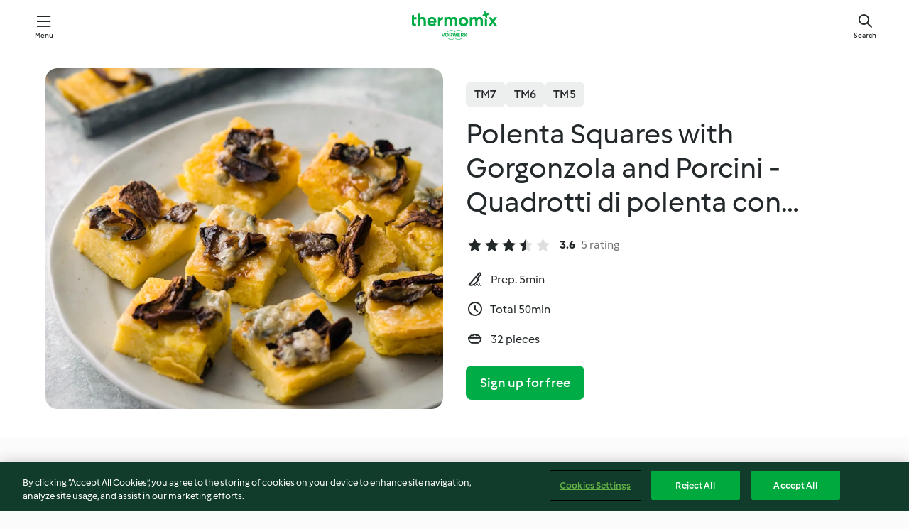

--- FILE ---
content_type: text/html;charset=utf-8
request_url: https://cookidoo.thermomix.com/recipes/recipe/en-US/r239594
body_size: 10473
content:
<!DOCTYPE html>
<html
  lang="en-US"
  class="cicd2-theme">
<head>
    <meta property="og:url" content="https://cookidoo.thermomix.com/recipes/recipe/en-US/r239594"/>
    <meta property="og:title" content="Polenta Squares with Gorgonzola and Porcini - Quadrotti di polenta con Gorgonzola e porcini"/>
    <meta property="og:description" content="A world of Thermomix® recipes - Cookidoo® brings you delicious food from all over the world.
With thousands of recipes and ideas, you'll find mouth-watering inspiration every time you log in."/>
    <meta property="og:image" content="https://assets.tmecosys.com/image/upload/t_web_rdp_recipe_584x480/img/recipe/ras/Assets/4F455B2A-39A1-4C07-B277-908A256D6346/Derivates/5893487b-b5e0-4b1f-842e-b24eefcc33ae.jpg"/>
    <meta name="robots" content="noarchive"/>
    <meta charset="utf-8">
    <meta name="viewport" content="width=device-width, initial-scale=1, shrink-to-fit=no">
    <link rel="stylesheet" href="https://patternlib-all.prod.external.eu-tm-prod.vorwerk-digital.com/pl-core-29.5.0-c777d148a40073f22d20001fcdd6914f.css">
      <link rel="stylesheet" href="https://patternlib-all.prod.external.eu-tm-prod.vorwerk-digital.com/cicd2-theme-29.5.0-43cee002ce95b4bcfc18513ecba0695e.css">
    <link rel="stylesheet" href="https://recipepublic-all.prod.external.eu-tm-prod.vorwerk-digital.com/bundle-7e9da6437349bf80779b292c7cffc47b.css">
    <link rel="icon" href="https://patternlib-all.prod.external.eu-tm-prod.vorwerk-digital.com/favicon-02a92602e0cf506ebd0186892a17fd82.ico">
    <link rel="preconnect" href="https://assets.tmecosys.com" crossorigin="anonymous">
    <script>"use strict";(()=>{function c(n){let t=document.cookie.match(new RegExp("(^| )"+n+"=([^;]+)"));if(t)return t[2]}var e={get:c};e.get("v-authenticated")?document.documentElement.classList.add("is-authenticated"):document.documentElement.classList.add("is-unauthenticated");})();
</script>
    <title>Polenta Squares with Gorgonzola and Porcini - Quadrotti di polenta con Gorgonzola e porcini - Cookidoo® – the official Thermomix® recipe platform</title>
    <link rel="stylesheet" href="https://patternlib-all.prod.external.eu-tm-prod.vorwerk-digital.com/pl-recipe-2.18.3-4949e3c3f2b6c536234d63e48d89c215.css">
    <script type="application/ld+json">{"@context":"http://schema.org/","@type":"Recipe","name":"Polenta Squares with Gorgonzola and Porcini - Quadrotti di polenta con Gorgonzola e porcini","image":"https://assets.tmecosys.com/image/upload/t_web_rdp_recipe_584x480_1_5x/img/recipe/ras/Assets/4F455B2A-39A1-4C07-B277-908A256D6346/Derivates/5893487b-b5e0-4b1f-842e-b24eefcc33ae.jpg","totalTime":"PT50M","cookTime":"PT50M","prepTime":"PT5M","recipeYield":"32 pieces","recipeCategory":["Snacks and finger food"],"recipeIngredient":["40 g dried porcini mushrooms"," boiling water","50 g Parmesan cheese","1 garlic clove","1100 g water","1 vegetable stock cube (for 0.5 l)","1 Tbsp fine sea salt","500 g quick polenta","15 g unsalted butter","200 g Gorgonzola"],"nutrition":{"@type":"NutritionInformation","calories":"46 kcal","carbohydrateContent":"2.7 g","fatContent":"2.6 g","proteinContent":"2.3 g"},"inLanguage":"en-US","author":{"@type":"Organization","name":"Vorwerk Home & Co. KmG","address":"Wolleraustrasse 11a\n8807 Freienbach\nSwitzerland","url":"https://cookidoo.thermomix.com"},"aggregateRating":{"@id":"AggregatedRating"}}</script>
</head>

<body>
  <core-user-info
    condition="html.is-authenticated"
    base="/profile/api/user"
    community-profile="/community/profile/en-US"
    devices="/customer-devices/api/my-devices/versions"
    >
  </core-user-info>
  
  <div class="page-content">
      
  <header tabindex="-1" class="page-header">
    <div class="page-header__content">
      <a href="#main-content" class="link--skip">Skip to main content</a>
          <a class="logo page-header__home authenticated-only" href="/foundation/en-US/for-you"
            aria-label="Link to the home page">
            <img class="logo" src="https://patternlib-all.prod.external.eu-tm-prod.vorwerk-digital.com/logo_thermomix-02469c2fb4fca55fc3c397286d9e7fe0.svg"
              alt="Thermomix®">
          </a>
          <a class="logo page-header__home unauthenticated-only" href="/foundation/en-US/explore"
            aria-label="Link to the home page">
            <img class="logo" src="https://patternlib-all.prod.external.eu-tm-prod.vorwerk-digital.com/logo_thermomix-02469c2fb4fca55fc3c397286d9e7fe0.svg"
              alt="Thermomix®">
          </a>
      <core-nav class="page-header__nav">
        <nav class="core-nav__nav" role="navigation">
          <button class="core-nav__trigger">Menu</button>
          <div class="core-nav__container">
            <ul class="core-nav__main-links authenticated-only">
                <li class="core-nav__item">
                  <a href="/foundation/en-US/for-you"
                    class="core-nav__link">For You</a>
                </li>
              <li class="core-nav__item">
                <a href="/foundation/en-US/explore"
                  class="core-nav__link">Explore</a>
              </li>
              <li class="core-nav__item">
                <a href="/organize/en-US/my-recipes"
                  class="core-nav__link">My Recipes</a>
              </li>
              <li class="core-nav__item">
                <a href="/planning/en-US/my-week"
                  class="core-nav__link">My Week</a>
              </li>
                <li class="core-nav__item">
                  <a href="/shopping/en-US"
                    class="core-nav__link">Shopping list</a>
                </li>
            </ul>
            <ul class=" core-nav__main-links unauthenticated-only">
              <li class="core-nav__item">
                <a href="/foundation/en-US/explore"
                  class="core-nav__link">Explore</a>
              </li>
              <li class="core-nav__item">
                <a href="/foundation/en-US/membership"
                  class="core-nav__link">Membership</a>
              </li>
              <li class="core-nav__item">
                <a href="/foundation/en-US/help"
                  class="core-nav__link">Help</a>
              </li>
            </ul>
            <ul class="core-nav__links unauthenticated-only">
              <li class="core-nav__item">
                <a href="/ciam/register/start"
                  class="core-nav__link page-header__sign-up page-header__icon">Sign up</a>
              </li>
              <li class="core-nav__item">
                <a href="/profile/en-US/login?redirectAfterLogin=%2Frecipes%2Frecipe%2Fen-US%2Fr239594"
                  class="core-nav__link page-header__login page-header__icon">Login</a>
              </li>
            </ul>
            <div role="separator" aria-orientation="vertical"
              class="core-nav__separator separator-vertical separator-vertical--silver-20"></div>
            <core-user-profile class="authenticated-only">
              <core-dropdown-menu class="core-nav__dropdown core-nav__dropdown--profile" align="bottom-right">
                <button class="core-dropdown-menu__trigger core-nav__dropdown-trigger">
                  <span class="core-nav__dropdown-trigger-icon" aria-hidden="true"></span>
                  <img class="core-nav__dropdown-trigger-picture" src alt>
                  <span class="core-dropdown-menu__trigger-text">
                      Profile
                  </span>
                </button>
                <div class="core-dropdown-menu__content core-nav__dropdown-content">
                  <ul class="core-dropdown-list core-nav__dropdown-list">
                    <li class="core-community-profile__link">
                      <a href="/community/profile/en-US"
                        class="core-dropdown-list__item core-nav__link core-nav__link--community">
                        <core-community-profile>
                          <span class="core-community-profile__icon" aria-hidden="true"></span>
                          <img class="core-community-profile__picture" src alt>
                          <div class="core-community-profile__heading-group">
                            <span class="core-community-profile__header">Profile</span>
                            <span class="core-community-profile__subheader">View profile</span>
                          </div>
                        </core-community-profile>
                      </a>
                    </li>
                    <li>
                      <a href="/commerce/en-US/membership"
                        class="core-dropdown-list__item core-nav__link">Account</a>
                    </li>
                    <li>
                      <a href="/foundation/en-US/help"
                        class="core-dropdown-list__item core-nav__link">Help</a>
                    </li>
                    <li>
                      <a href="/profile/logout"
                        class="core-dropdown-list__item core-nav__link">Sign out</a>
                    </li>
                  </ul>
                </div>
              </core-dropdown-menu>
            </core-user-profile>
          </div>
          <div role="separator" aria-orientation="vertical"
            class="core-nav__separator separator-vertical separator-vertical--silver-20"></div>
        </nav>
      </core-nav>
      <a class="page-header__search page-header__icon" href="/search/en-US"
        aria-label="Search">Search</a>
    </div>
  </header>
  <recipe-scrollspy>
    <nav class="recipe-scrollspy__nav">
        <a href="#ingredients-section" class="recipe-scrollspy__link">Ingredients</a>
  
      <a href="#difficulty-section" class="recipe-scrollspy__link">Difficulty</a>
  
        <a href="#nutrition-section" class="recipe-scrollspy__link">Nutrition</a>
  
        <a href="#also-featured-in-section" class="recipe-scrollspy__link">Also featured in</a>
  
      <a id="recipe-scrollspy-alternative-recipes" href="#alternative-recipes" class="recipe-scrollspy__link">You might also like...</a>
    </nav>
  </recipe-scrollspy>

  <recipe-details id="main-content">
    <recipe-card>
      <div class="recipe-card__wrapper">
        <div class="recipe-card__image-wrapper">
            <core-image-loader>
              <img
                class="recipe-card__image"
                  src="https://assets.tmecosys.com/image/upload/t_web_rdp_recipe_584x480/img/recipe/ras/Assets/4F455B2A-39A1-4C07-B277-908A256D6346/Derivates/5893487b-b5e0-4b1f-842e-b24eefcc33ae.jpg"
                  srcset="https://assets.tmecosys.com/image/upload/t_web_rdp_recipe_584x480/img/recipe/ras/Assets/4F455B2A-39A1-4C07-B277-908A256D6346/Derivates/5893487b-b5e0-4b1f-842e-b24eefcc33ae.jpg 584w, https://assets.tmecosys.com/image/upload/t_web_rdp_recipe_584x480_1_5x/img/recipe/ras/Assets/4F455B2A-39A1-4C07-B277-908A256D6346/Derivates/5893487b-b5e0-4b1f-842e-b24eefcc33ae.jpg 876w"
                    sizes="(min-width: 1333px) 584px, (min-width: 768px) 50vw, 100vw"
                alt="Polenta Squares with Gorgonzola and Porcini - Quadrotti di polenta con Gorgonzola e porcini"
                title="Polenta Squares with Gorgonzola and Porcini - Quadrotti di polenta con Gorgonzola e porcini"/>
            </core-image-loader>
        </div>
        <div class="recipe-card__info">
    
            <div class="recipe-card__header">
              <div class="recipe-card__header-left">
                  <rdp-badges id="tm-versions-modal">
                      <button class="core-chip-button core-chip-button--flat core-chip-button--x-small">
                        TM7
                      </button>
                      <button class="core-chip-button core-chip-button--flat core-chip-button--x-small">
                        TM6
                      </button>
                      <button class="core-chip-button core-chip-button--flat core-chip-button--x-small">
                        TM5
                      </button>
                  </rdp-badges>
                
                  <core-modal
                    trigger-id="tm-versions-modal"
                    class="tm-versions-modal"
                    prevent-body-scroll="true"
                    hidden>
                    <div class="core-modal__wrapper">
                      <div class="core-modal__container" role="dialog" aria-modal="true">
                  
                        <div class="core-modal__header">
                          <h2>Devices & Accessories</h2>
                          <button class="core-modal__close" aria-label="Close Modal"></button>
                        </div>
                  
                        <core-scrollbar class="core-modal__content" fadeout-top>
                          <div class="core-scrollbar__content">
                  
                            <rdp-tm-versions>
                              <p class="rdp-tm-versions__description">This recipe is designed for a specific device and accessory combination. Without this required setup the recipe might not be successful.</p>
                              <div class="rdp-tm-versions__list">
                                  <div class="rdp-tm-versions__item">
                                    <img src="https://patternlib-all.prod.external.eu-tm-prod.vorwerk-digital.com/tm7-83b22c91a1a1e7fee3797168f05f9754.png" class="rdp-tm-versions__image"/>
                                    <div class="rdp-tm-versions__wrapper">
                                      <span class="rdp-tm-versions__name">Thermomix® TM7</span>
                                      <span class="rdp-tm-versions__compatibility">
                                        <span class="icon icon--checkmark-circle icon--xxxs"></span>Compatible
                                      </span>
                                    </div>
                                  </div>
                                  <div class="rdp-tm-versions__item">
                                    <img src="https://patternlib-all.prod.external.eu-tm-prod.vorwerk-digital.com/tm6-fff867f1cfc7f35118b8b6dfffca8339.png" class="rdp-tm-versions__image"/>
                                    <div class="rdp-tm-versions__wrapper">
                                      <span class="rdp-tm-versions__name">Thermomix® TM6</span>
                                      <span class="rdp-tm-versions__compatibility">
                                        <span class="icon icon--checkmark-circle icon--xxxs"></span>Compatible
                                      </span>
                                    </div>
                                  </div>
                                  <div class="rdp-tm-versions__item">
                                    <img src="https://patternlib-all.prod.external.eu-tm-prod.vorwerk-digital.com/tm5-a3a665744eb0093e9108135bf6b1baa4.png" class="rdp-tm-versions__image"/>
                                    <div class="rdp-tm-versions__wrapper">
                                      <span class="rdp-tm-versions__name">Thermomix® TM5</span>
                                      <span class="rdp-tm-versions__compatibility">
                                        <span class="icon icon--checkmark-circle icon--xxxs"></span>Compatible
                                      </span>
                                    </div>
                                  </div>
                              </div>
                            </rdp-tm-versions>
                  
                  
                          </div>
                        </core-scrollbar>
                  
                        <div class="core-modal__footer">
                          <a class="button--inline rdp-tm-versions__more" href="/foundation/en-US/thermomix-compatibility">More information</a>
                        </div>
                      </div>
                    </div>
                  </core-modal>
                
              </div>
            </div>
    
          <div class="recipe-card__content">
            <core-ellipsis lines-count="3">
              <h1 class="recipe-card__section recipe-card__name">Polenta Squares with Gorgonzola and Porcini - Quadrotti di polenta con Gorgonzola e porcini</h1>
            </core-ellipsis>
            
            <core-rating>
  <div class="core-rating__rating-list">
      <span class="core-rating__point core-rating__point--full"></span>
      <span class="core-rating__point core-rating__point--full"></span>
      <span class="core-rating__point core-rating__point--full"></span>
      <span class="core-rating__point core-rating__point--half"></span>
      <span class="core-rating__point "></span>
  </div>
    <span class="core-rating__counter">3.6</span>
    <span class="core-rating__label">
      
      5 rating
      
    </span>
  <script type="application/ld+json">
  {
    "@context": "http://schema.org",
    "@type": "AggregateRating",
    "@id": "AggregatedRating",
    "ratingValue": 3.6,
    "reviewCount": 5
  }
  </script>
</core-rating>

            <div class="recipe-card__cook-params">
              <div class="recipe-card__cook-param">
                <span class="icon icon--time-preparation"></span>
                <span>Prep. 5min </span>
              </div>
              <div class="recipe-card__cook-param">
                <span class="icon icon--time"></span>
                <span>Total 50min</span>
              </div>
              <div class="recipe-card__cook-param">
                <span class="icon icon--servings"></span>
                <span>32 pieces</span>
              </div>
            </div>
          </div>
    
          <div class="recipe-card__footer">
            <a class="button--primary recipe-card__action-button recipe-card__action-button--primary"
              title="Sign up for free"
              href="/ciam/register/start">Sign up for free</a>
          </div>
        </div>
      </div>
    </recipe-card>
    
    <recipe-content>
      <div class="recipe-content__left">
        <div mobile-order="1">
          <div id="ingredients-section" class="recipe-content__section">
            <h4 class="recipe-content__title">Ingredients</h4>
              <div class="recipe-content__inner-section">
                <ul class="ul--clean">
                    <li>
          <recipe-ingredient>
            <div class="recipe-ingredient__wrapper">
                <img class="recipe-ingredient__image"   src="https://assets.tmecosys.com/image/upload/t_web_ingredient_48x48/icons/ingredient_icons/331"
            srcset="https://assets.tmecosys.com/image/upload/t_web_ingredient_48x48/icons/ingredient_icons/331 48w, https://assets.tmecosys.com/image/upload/t_web_ingredient_48x48_1_5x/icons/ingredient_icons/331 72w, https://assets.tmecosys.com/image/upload/t_web_ingredient_48x48_2x/icons/ingredient_icons/331 96w"
              sizes="48px"
           />
          
                <div class="recipe-ingredient__content">
                  <span class="recipe-ingredient__name">
                    dried porcini mushrooms 
                  </span>
                </div>
                <span class="recipe-ingredient__amount">
                      40
                    g
                </span>
            </div>
          </recipe-ingredient>
          </li>
                    <li>
          <recipe-ingredient>
            <div class="recipe-ingredient__wrapper">
                <img class="recipe-ingredient__image"   src="https://assets.tmecosys.com/image/upload/t_web_ingredient_48x48/icons/ingredient_icons/5558"
            srcset="https://assets.tmecosys.com/image/upload/t_web_ingredient_48x48/icons/ingredient_icons/5558 48w, https://assets.tmecosys.com/image/upload/t_web_ingredient_48x48_1_5x/icons/ingredient_icons/5558 72w, https://assets.tmecosys.com/image/upload/t_web_ingredient_48x48_2x/icons/ingredient_icons/5558 96w"
              sizes="48px"
           />
          
                <div class="recipe-ingredient__content">
                  <span class="recipe-ingredient__name">
                    boiling water 
                  </span>
                    <span class="recipe-ingredient__description">for soaking</span>
                </div>
                <span class="recipe-ingredient__amount">
                    
                </span>
            </div>
          </recipe-ingredient>
          </li>
                    <li>
          <recipe-ingredient>
            <div class="recipe-ingredient__wrapper">
                <img class="recipe-ingredient__image"   src="https://assets.tmecosys.com/image/upload/t_web_ingredient_48x48/icons/ingredient_icons/63"
            srcset="https://assets.tmecosys.com/image/upload/t_web_ingredient_48x48/icons/ingredient_icons/63 48w, https://assets.tmecosys.com/image/upload/t_web_ingredient_48x48_1_5x/icons/ingredient_icons/63 72w, https://assets.tmecosys.com/image/upload/t_web_ingredient_48x48_2x/icons/ingredient_icons/63 96w"
              sizes="48px"
           />
          
                <div class="recipe-ingredient__content">
                  <span class="recipe-ingredient__name">
                    Parmesan cheese 
                  </span>
                    <span class="recipe-ingredient__description">cut in pieces (2 cm)</span>
                </div>
                <span class="recipe-ingredient__amount">
                      50
                    g
                </span>
            </div>
          </recipe-ingredient>
          </li>
                    <li>
          <recipe-ingredient>
            <div class="recipe-ingredient__wrapper">
                <img class="recipe-ingredient__image"   src="https://assets.tmecosys.com/image/upload/t_web_ingredient_48x48/icons/ingredient_icons/352"
            srcset="https://assets.tmecosys.com/image/upload/t_web_ingredient_48x48/icons/ingredient_icons/352 48w, https://assets.tmecosys.com/image/upload/t_web_ingredient_48x48_1_5x/icons/ingredient_icons/352 72w, https://assets.tmecosys.com/image/upload/t_web_ingredient_48x48_2x/icons/ingredient_icons/352 96w"
              sizes="48px"
           />
          
                <div class="recipe-ingredient__content">
                  <span class="recipe-ingredient__name">
                    garlic clove 
                  </span>
                </div>
                <span class="recipe-ingredient__amount">
                      1
                    
                </span>
            </div>
          </recipe-ingredient>
          </li>
                    <li>
          <recipe-ingredient>
            <div class="recipe-ingredient__wrapper">
                <img class="recipe-ingredient__image"   src="https://assets.tmecosys.com/image/upload/t_web_ingredient_48x48/icons/ingredient_icons/54"
            srcset="https://assets.tmecosys.com/image/upload/t_web_ingredient_48x48/icons/ingredient_icons/54 48w, https://assets.tmecosys.com/image/upload/t_web_ingredient_48x48_1_5x/icons/ingredient_icons/54 72w, https://assets.tmecosys.com/image/upload/t_web_ingredient_48x48_2x/icons/ingredient_icons/54 96w"
              sizes="48px"
           />
          
                <div class="recipe-ingredient__content">
                  <span class="recipe-ingredient__name">
                    water 
                  </span>
                </div>
                <span class="recipe-ingredient__amount">
                      1100
                    g
                </span>
            </div>
          </recipe-ingredient>
          </li>
                    <li>
          <recipe-ingredient>
            <div class="recipe-ingredient__wrapper">
                <img class="recipe-ingredient__image"   src="https://assets.tmecosys.com/image/upload/t_web_ingredient_48x48/icons/ingredient_icons/486"
            srcset="https://assets.tmecosys.com/image/upload/t_web_ingredient_48x48/icons/ingredient_icons/486 48w, https://assets.tmecosys.com/image/upload/t_web_ingredient_48x48_1_5x/icons/ingredient_icons/486 72w, https://assets.tmecosys.com/image/upload/t_web_ingredient_48x48_2x/icons/ingredient_icons/486 96w"
              sizes="48px"
           />
          
                <div class="recipe-ingredient__content">
                  <span class="recipe-ingredient__name">
                    vegetable stock cube (for 0.5 l) 
                  </span>
                    <span class="recipe-ingredient__description">crumbled</span>
                </div>
                <span class="recipe-ingredient__amount">
                      1
                    
                </span>
            </div>
              <span class="recipe-ingredient__alternative">
                    1
                  heaped tsp
                vegetable stock paste, homemade
              </span>
          </recipe-ingredient>
          </li>
                    <li>
          <recipe-ingredient>
            <div class="recipe-ingredient__wrapper">
                <img class="recipe-ingredient__image"   src="https://assets.tmecosys.com/image/upload/t_web_ingredient_48x48/icons/ingredient_icons/25"
            srcset="https://assets.tmecosys.com/image/upload/t_web_ingredient_48x48/icons/ingredient_icons/25 48w, https://assets.tmecosys.com/image/upload/t_web_ingredient_48x48_1_5x/icons/ingredient_icons/25 72w, https://assets.tmecosys.com/image/upload/t_web_ingredient_48x48_2x/icons/ingredient_icons/25 96w"
              sizes="48px"
           />
          
                <div class="recipe-ingredient__content">
                  <span class="recipe-ingredient__name">
                    fine sea salt 
                  </span>
                </div>
                <span class="recipe-ingredient__amount">
                      1
                    Tbsp
                </span>
            </div>
          </recipe-ingredient>
          </li>
                    <li>
          <recipe-ingredient>
            <div class="recipe-ingredient__wrapper">
                <img class="recipe-ingredient__image"   src="https://assets.tmecosys.com/image/upload/t_web_ingredient_48x48/icons/ingredient_icons/4391"
            srcset="https://assets.tmecosys.com/image/upload/t_web_ingredient_48x48/icons/ingredient_icons/4391 48w, https://assets.tmecosys.com/image/upload/t_web_ingredient_48x48_1_5x/icons/ingredient_icons/4391 72w, https://assets.tmecosys.com/image/upload/t_web_ingredient_48x48_2x/icons/ingredient_icons/4391 96w"
              sizes="48px"
           />
          
                <div class="recipe-ingredient__content">
                  <span class="recipe-ingredient__name">
                    quick polenta 
                  </span>
                </div>
                <span class="recipe-ingredient__amount">
                      500
                    g
                </span>
            </div>
          </recipe-ingredient>
          </li>
                    <li>
          <recipe-ingredient>
            <div class="recipe-ingredient__wrapper">
                <img class="recipe-ingredient__image"   src="https://assets.tmecosys.com/image/upload/t_web_ingredient_48x48/icons/ingredient_icons/17"
            srcset="https://assets.tmecosys.com/image/upload/t_web_ingredient_48x48/icons/ingredient_icons/17 48w, https://assets.tmecosys.com/image/upload/t_web_ingredient_48x48_1_5x/icons/ingredient_icons/17 72w, https://assets.tmecosys.com/image/upload/t_web_ingredient_48x48_2x/icons/ingredient_icons/17 96w"
              sizes="48px"
           />
          
                <div class="recipe-ingredient__content">
                  <span class="recipe-ingredient__name">
                    unsalted butter 
                  </span>
                    <span class="recipe-ingredient__description">diced</span>
                </div>
                <span class="recipe-ingredient__amount">
                      15
                    g
                </span>
            </div>
          </recipe-ingredient>
          </li>
                    <li>
          <recipe-ingredient>
            <div class="recipe-ingredient__wrapper">
                <img class="recipe-ingredient__image"   src="https://assets.tmecosys.com/image/upload/t_web_ingredient_48x48/icons/ingredient_icons/1319"
            srcset="https://assets.tmecosys.com/image/upload/t_web_ingredient_48x48/icons/ingredient_icons/1319 48w, https://assets.tmecosys.com/image/upload/t_web_ingredient_48x48_1_5x/icons/ingredient_icons/1319 72w, https://assets.tmecosys.com/image/upload/t_web_ingredient_48x48_2x/icons/ingredient_icons/1319 96w"
              sizes="48px"
           />
          
                <div class="recipe-ingredient__content">
                  <span class="recipe-ingredient__name">
                    Gorgonzola 
                  </span>
                    <span class="recipe-ingredient__description">diced (1 cm)</span>
                </div>
                <span class="recipe-ingredient__amount">
                      200
                    g
                </span>
            </div>
          </recipe-ingredient>
          </li>
                </ul>
              </div>
          </div>
          <hr>
        </div>
        <div mobile-order="3">
          <div id="difficulty-section" class="recipe-content__section">
            <h4 class="recipe-content__title">Difficulty</h4>
            <rdp-difficulty>
              <span class="icon icon--s icon--chef-hat"></span>
              <p>easy</p>
            </rdp-difficulty>
          </div>
          <hr>
            <div id="nutrition-section" class="recipe-content__section">
              <h4 class="recipe-content__title">
                Nutrition
                <span class="recipe-content__subtitle">per 1 pieces</span>
              </h4>
              <rdp-nutritious>
                  <div class="rdp-nutritious__item">
                    <span class="rdp-nutritious__name">Protein</span>
                    <span class="rdp-nutritious__value">
                        2.3 g 
                    </span>
                  </div>
                  <div class="rdp-nutritious__item">
                    <span class="rdp-nutritious__name">Calories</span>
                    <span class="rdp-nutritious__value">
                        194 kJ  / 
                        46 kcal 
                    </span>
                  </div>
                  <div class="rdp-nutritious__item">
                    <span class="rdp-nutritious__name">Fat</span>
                    <span class="rdp-nutritious__value">
                        2.6 g 
                    </span>
                  </div>
                  <div class="rdp-nutritious__item">
                    <span class="rdp-nutritious__name">Carbohydrates</span>
                    <span class="rdp-nutritious__value">
                        2.7 g 
                    </span>
                  </div>
              </rdp-nutritious>
            </div>
            <hr>
        </div>
      </div>
      <div class="recipe-content__right">
        <div mobile-order="2">
          <div class="recipe-content__section">
            <recipe-membership-banner>
              <img src="https://patternlib-all.prod.external.eu-tm-prod.vorwerk-digital.com/cookidoo-world-da330b8ec91ef8ac5df385f0e440dffb.svg" class="recipe-membership-banner__image" />
              <h1 class="recipe-membership-banner__title">Like what you see?</h1>
              <h4 class="recipe-membership-banner__subtitle">This recipe and more than 100 000 others are waiting for you!</h4>
              <p class="recipe-membership-banner__description">Register for our 30-day free trial and discover the world of Cookidoo®. </p>
              <a href="/ciam/register/start" class="button--primary">Sign up for free</a>
              <a href="/foundation/en-US/membership" class="button--inline">More information</a>
            </recipe-membership-banner>
          </div>
          <hr>
        </div>
        <div mobile-order="4">
            <div id="also-featured-in-section" class="recipe-content__section">
              <h4 class="recipe-content__title">Also featured in</h4>
              <rdp-collections>
                  <rdp-collection-tile>
                    <a class="rdp-collection-tile__wrapper" href="/collection/en-US/p/VrkChipCollection-gb-000001358134">
                      <img   src="https://assets.tmecosys.com/image/upload/t_web_col_80x80/img/collection/ras/Assets/07BCEF62-F7A5-4A18-A62E-E166BEFD53C5/Derivates/2C4972C8-2136-4B9D-9586-85841DB1276D.jpg"
            srcset="https://assets.tmecosys.com/image/upload/t_web_col_80x80/img/collection/ras/Assets/07BCEF62-F7A5-4A18-A62E-E166BEFD53C5/Derivates/2C4972C8-2136-4B9D-9586-85841DB1276D.jpg 80w, https://assets.tmecosys.com/image/upload/t_web_col_80x80_1_5x/img/collection/ras/Assets/07BCEF62-F7A5-4A18-A62E-E166BEFD53C5/Derivates/2C4972C8-2136-4B9D-9586-85841DB1276D.jpg 120w, https://assets.tmecosys.com/image/upload/t_web_col_80x80_2x/img/collection/ras/Assets/07BCEF62-F7A5-4A18-A62E-E166BEFD53C5/Derivates/2C4972C8-2136-4B9D-9586-85841DB1276D.jpg 160w"
              sizes="80px"
           class="rdp-collection-tile__image">
                      <div class="rdp-collection-tile__content">
                        <span class="rdp-collection-tile__name">Italian Kitchen</span>
                        <span class="rdp-collection-tile__info">62 Recipes<br>UK and Ireland</span>
                      </div>
                    </a>
                  </rdp-collection-tile>
              </rdp-collections>
            </div>
            <hr>
        </div>
      </div>
    </recipe-content>
  </recipe-details>

  
  
  
  <div id="alternative-recipes" class="l-content l-content--additional recipe-alternative-recipes">
    <core-stripe class="core-stripe--modern" aria-labelledby="stripe-header" aria-describedby="stripe-description" role="region"
                 data-category="VrkNavCategory-RPF-020">
      <h3 class="core-stripe__header" id="stripe-header">
          You might also like...
      </h3>
        <div class="core-stripe__content">
          
  
          
            <core-tile class="core-tile--expanded" id="r86357" data-recipe-id="r86357"><a class="link--alt" href="/recipes/recipe/en-US/r86357"><div aria-hidden="true" class="core-tile__image-wrapper">
    <img
      class="core-tile__image"
      alt="Leek Quiche"
      title="Leek Quiche"
      src="https://assets.tmecosys.com/image/upload/t_web_shared_recipe_221x240/img/recipe/ras/Assets/D319A7B8-9F3C-4DC5-93EC-F23BABF5651A/Derivates/AB7A0D99-29EE-4981-A419-1007A7C40A82"
      sizes="221px"
      decoding="async"
      srcset="https://assets.tmecosys.com/image/upload/t_web_shared_recipe_221x240/img/recipe/ras/Assets/D319A7B8-9F3C-4DC5-93EC-F23BABF5651A/Derivates/AB7A0D99-29EE-4981-A419-1007A7C40A82 221w, https://assets.tmecosys.com/image/upload/t_web_shared_recipe_221x240_1_5x/img/recipe/ras/Assets/D319A7B8-9F3C-4DC5-93EC-F23BABF5651A/Derivates/AB7A0D99-29EE-4981-A419-1007A7C40A82 331w, https://assets.tmecosys.com/image/upload/t_web_shared_recipe_221x240_2x/img/recipe/ras/Assets/D319A7B8-9F3C-4DC5-93EC-F23BABF5651A/Derivates/AB7A0D99-29EE-4981-A419-1007A7C40A82 442w"
    />
  </div><div class="core-tile__description-wrapper"><div class="core-tile__description"><core-ellipsis><p class="core-tile__description-text">Leek Quiche</p></core-ellipsis><button class="core-tile__trigger authenticated-only context-menu-trigger" aria-label="Open recipe options" type="button"></button></div><core-rating class="core-rating--short core-rating--small"><span class="core-rating__counter" aria-label="Rating 4.2">4.2</span><span class="core-rating__point core-rating__point--full" aria-disabled="true"></span><span class="core-rating__label" aria-label="from 24 reviews">(24)</span></core-rating><p class="core-tile__description-subline" aria-label="Total time 1 h 20min">1 h 20min</p></div></a><core-context-menu trigger-class="context-menu-trigger" class="translate-x-[0.5px]"><ul class="core-dropdown-list"><li><core-transclude href="/planning/en-US/transclude/manage-cook-today/r86357" prevent-page-reload="true" on="context-menu-open" context="core-context-menu"></core-transclude></li><li><core-transclude href="/organize/en-US/transclude/manage-bookmark/r86357" prevent-page-reload="true" on="context-menu-open" context="core-context-menu"></core-transclude></li><li><core-transclude href="/organize/en-US/transclude/manage-custom-list/r86357" prevent-page-reload="true" on="context-menu-open" context="core-context-menu"></core-transclude></li><li><core-transclude href="/planning/en-US/transclude/manage-add-to-myweek/r86357" prevent-page-reload="true" on="context-menu-open" context="core-context-menu"></core-transclude></li><li><core-transclude href="/shopping/en-US/partial/add-to-shopping-list/r86357" prevent-page-reload="true" on="context-menu-open" context="core-context-menu"></core-transclude></li><li><core-transclude href="/created-recipes/en-US/partials/add-to-customer-recipes?recipeUrl=https%3A%2F%2Fcookidoo.thermomix.com%2Frecipes%2Frecipe%2Fen-US%2Fr86357" prevent-page-reload="true" on="context-menu-open" context="core-context-menu"></core-transclude></li><li data-error="401" data-redirect-param="redirectAfterLogin" class="display-none"><a href="/profile/en-US/login?redirectAfterLogin=%2Fsearch%2Fen-US%2Ffragments%2Fstripe%3Flimit%3D12%26lazyLoading%3Dtrue%26accessories%3DincludingFriend%252CincludingBladeCoverWithPeeler%252CincludingCutter%252CincludingSensor%26includeRating%3Dtrue%26like%3Dr239594" class="core-dropdown-list__item"><span class="icon" aria-hidden="true">refresh</span>Refresh login</a></li></ul></core-context-menu></core-tile><core-tile class="core-tile--expanded" id="r85235" data-recipe-id="r85235"><a class="link--alt" href="/recipes/recipe/en-US/r85235"><div aria-hidden="true" class="core-tile__image-wrapper">
    <img
      class="core-tile__image"
      alt="Mushroom Pâté"
      title="Mushroom Pâté"
      src="https://assets.tmecosys.com/image/upload/t_web_shared_recipe_221x240/img/recipe/ras/Assets/0AAB784D-A826-4303-A019-85A6E7C863CD/Derivates/8AA39B85-A6F0-451C-8F6F-08F1EBB490D2"
      sizes="221px"
      decoding="async"
      srcset="https://assets.tmecosys.com/image/upload/t_web_shared_recipe_221x240/img/recipe/ras/Assets/0AAB784D-A826-4303-A019-85A6E7C863CD/Derivates/8AA39B85-A6F0-451C-8F6F-08F1EBB490D2 221w, https://assets.tmecosys.com/image/upload/t_web_shared_recipe_221x240_1_5x/img/recipe/ras/Assets/0AAB784D-A826-4303-A019-85A6E7C863CD/Derivates/8AA39B85-A6F0-451C-8F6F-08F1EBB490D2 331w, https://assets.tmecosys.com/image/upload/t_web_shared_recipe_221x240_2x/img/recipe/ras/Assets/0AAB784D-A826-4303-A019-85A6E7C863CD/Derivates/8AA39B85-A6F0-451C-8F6F-08F1EBB490D2 442w"
    />
  </div><div class="core-tile__description-wrapper"><div class="core-tile__description"><core-ellipsis><p class="core-tile__description-text">Mushroom Pâté</p></core-ellipsis><button class="core-tile__trigger authenticated-only context-menu-trigger" aria-label="Open recipe options" type="button"></button></div><core-rating class="core-rating--short core-rating--small"><span class="core-rating__counter" aria-label="Rating 4.7">4.7</span><span class="core-rating__point core-rating__point--full" aria-disabled="true"></span><span class="core-rating__label" aria-label="from 68 reviews">(68)</span></core-rating><p class="core-tile__description-subline" aria-label="Total time 1 h 30min">1 h 30min</p></div></a><core-context-menu trigger-class="context-menu-trigger" class="translate-x-[0.5px]"><ul class="core-dropdown-list"><li><core-transclude href="/planning/en-US/transclude/manage-cook-today/r85235" prevent-page-reload="true" on="context-menu-open" context="core-context-menu"></core-transclude></li><li><core-transclude href="/organize/en-US/transclude/manage-bookmark/r85235" prevent-page-reload="true" on="context-menu-open" context="core-context-menu"></core-transclude></li><li><core-transclude href="/organize/en-US/transclude/manage-custom-list/r85235" prevent-page-reload="true" on="context-menu-open" context="core-context-menu"></core-transclude></li><li><core-transclude href="/planning/en-US/transclude/manage-add-to-myweek/r85235" prevent-page-reload="true" on="context-menu-open" context="core-context-menu"></core-transclude></li><li><core-transclude href="/shopping/en-US/partial/add-to-shopping-list/r85235" prevent-page-reload="true" on="context-menu-open" context="core-context-menu"></core-transclude></li><li><core-transclude href="/created-recipes/en-US/partials/add-to-customer-recipes?recipeUrl=https%3A%2F%2Fcookidoo.thermomix.com%2Frecipes%2Frecipe%2Fen-US%2Fr85235" prevent-page-reload="true" on="context-menu-open" context="core-context-menu"></core-transclude></li><li data-error="401" data-redirect-param="redirectAfterLogin" class="display-none"><a href="/profile/en-US/login?redirectAfterLogin=%2Fsearch%2Fen-US%2Ffragments%2Fstripe%3Flimit%3D12%26lazyLoading%3Dtrue%26accessories%3DincludingFriend%252CincludingBladeCoverWithPeeler%252CincludingCutter%252CincludingSensor%26includeRating%3Dtrue%26like%3Dr239594" class="core-dropdown-list__item"><span class="icon" aria-hidden="true">refresh</span>Refresh login</a></li></ul></core-context-menu></core-tile><core-tile class="core-tile--expanded" id="r754148" data-recipe-id="r754148"><a class="link--alt" href="/recipes/recipe/en-US/r754148"><div aria-hidden="true" class="core-tile__image-wrapper">
    <img
      class="core-tile__image"
      alt="Halloween Pumpkin Tart"
      title="Halloween Pumpkin Tart"
      src="https://assets.tmecosys.com/image/upload/t_web_shared_recipe_221x240/img/recipe/ras/Assets/1f61b092-5ca4-465f-8362-888693c9afb7/Derivates/59df9a3d-1891-44f5-9499-47df2d946b4a"
      sizes="221px"
      decoding="async"
      srcset="https://assets.tmecosys.com/image/upload/t_web_shared_recipe_221x240/img/recipe/ras/Assets/1f61b092-5ca4-465f-8362-888693c9afb7/Derivates/59df9a3d-1891-44f5-9499-47df2d946b4a 221w, https://assets.tmecosys.com/image/upload/t_web_shared_recipe_221x240_1_5x/img/recipe/ras/Assets/1f61b092-5ca4-465f-8362-888693c9afb7/Derivates/59df9a3d-1891-44f5-9499-47df2d946b4a 331w, https://assets.tmecosys.com/image/upload/t_web_shared_recipe_221x240_2x/img/recipe/ras/Assets/1f61b092-5ca4-465f-8362-888693c9afb7/Derivates/59df9a3d-1891-44f5-9499-47df2d946b4a 442w"
    />
  </div><div class="core-tile__description-wrapper"><div class="core-tile__description"><core-ellipsis><p class="core-tile__description-text">Halloween Pumpkin Tart</p></core-ellipsis><button class="core-tile__trigger authenticated-only context-menu-trigger" aria-label="Open recipe options" type="button"></button></div><core-rating class="core-rating--short core-rating--small"><span class="core-rating__counter" aria-label="Rating 3.3">3.3</span><span class="core-rating__point core-rating__point--full" aria-disabled="true"></span><span class="core-rating__label" aria-label="from 7 reviews">(7)</span></core-rating><p class="core-tile__description-subline" aria-label="Total time 2 h">2 h</p></div></a><core-context-menu trigger-class="context-menu-trigger" class="translate-x-[0.5px]"><ul class="core-dropdown-list"><li><core-transclude href="/planning/en-US/transclude/manage-cook-today/r754148" prevent-page-reload="true" on="context-menu-open" context="core-context-menu"></core-transclude></li><li><core-transclude href="/organize/en-US/transclude/manage-bookmark/r754148" prevent-page-reload="true" on="context-menu-open" context="core-context-menu"></core-transclude></li><li><core-transclude href="/organize/en-US/transclude/manage-custom-list/r754148" prevent-page-reload="true" on="context-menu-open" context="core-context-menu"></core-transclude></li><li><core-transclude href="/planning/en-US/transclude/manage-add-to-myweek/r754148" prevent-page-reload="true" on="context-menu-open" context="core-context-menu"></core-transclude></li><li><core-transclude href="/shopping/en-US/partial/add-to-shopping-list/r754148" prevent-page-reload="true" on="context-menu-open" context="core-context-menu"></core-transclude></li><li><core-transclude href="/created-recipes/en-US/partials/add-to-customer-recipes?recipeUrl=https%3A%2F%2Fcookidoo.thermomix.com%2Frecipes%2Frecipe%2Fen-US%2Fr754148" prevent-page-reload="true" on="context-menu-open" context="core-context-menu"></core-transclude></li><li data-error="401" data-redirect-param="redirectAfterLogin" class="display-none"><a href="/profile/en-US/login?redirectAfterLogin=%2Fsearch%2Fen-US%2Ffragments%2Fstripe%3Flimit%3D12%26lazyLoading%3Dtrue%26accessories%3DincludingFriend%252CincludingBladeCoverWithPeeler%252CincludingCutter%252CincludingSensor%26includeRating%3Dtrue%26like%3Dr239594" class="core-dropdown-list__item"><span class="icon" aria-hidden="true">refresh</span>Refresh login</a></li></ul></core-context-menu></core-tile><core-tile class="core-tile--expanded" id="r400975" data-recipe-id="r400975"><a class="link--alt" href="/recipes/recipe/en-US/r400975"><div aria-hidden="true" class="core-tile__image-wrapper">
    <img
      class="core-tile__image"
      alt="Parmesan Herb Madeleines"
      title="Parmesan Herb Madeleines"
      src="https://assets.tmecosys.com/image/upload/t_web_shared_recipe_221x240/img/recipe/ras/Assets/0a72f48e-6ef9-42cc-99e1-cb1dcb476dfd/Derivates/71e3ac5f-fe5f-4c24-b17a-c68d3a9981d0"
      sizes="221px"
      decoding="async"
      srcset="https://assets.tmecosys.com/image/upload/t_web_shared_recipe_221x240/img/recipe/ras/Assets/0a72f48e-6ef9-42cc-99e1-cb1dcb476dfd/Derivates/71e3ac5f-fe5f-4c24-b17a-c68d3a9981d0 221w, https://assets.tmecosys.com/image/upload/t_web_shared_recipe_221x240_1_5x/img/recipe/ras/Assets/0a72f48e-6ef9-42cc-99e1-cb1dcb476dfd/Derivates/71e3ac5f-fe5f-4c24-b17a-c68d3a9981d0 331w, https://assets.tmecosys.com/image/upload/t_web_shared_recipe_221x240_2x/img/recipe/ras/Assets/0a72f48e-6ef9-42cc-99e1-cb1dcb476dfd/Derivates/71e3ac5f-fe5f-4c24-b17a-c68d3a9981d0 442w"
    />
  </div><div class="core-tile__description-wrapper"><div class="core-tile__description"><core-ellipsis><p class="core-tile__description-text">Parmesan Herb Madeleines</p></core-ellipsis><button class="core-tile__trigger authenticated-only context-menu-trigger" aria-label="Open recipe options" type="button"></button></div><core-rating class="core-rating--short core-rating--small"><span class="core-rating__counter" aria-label="Rating 3.5">3.5</span><span class="core-rating__point core-rating__point--full" aria-disabled="true"></span><span class="core-rating__label" aria-label="from 4 reviews">(4)</span></core-rating><p class="core-tile__description-subline" aria-label="Total time 1 h">1 h</p></div></a><core-context-menu trigger-class="context-menu-trigger" class="translate-x-[0.5px]"><ul class="core-dropdown-list"><li><core-transclude href="/planning/en-US/transclude/manage-cook-today/r400975" prevent-page-reload="true" on="context-menu-open" context="core-context-menu"></core-transclude></li><li><core-transclude href="/organize/en-US/transclude/manage-bookmark/r400975" prevent-page-reload="true" on="context-menu-open" context="core-context-menu"></core-transclude></li><li><core-transclude href="/organize/en-US/transclude/manage-custom-list/r400975" prevent-page-reload="true" on="context-menu-open" context="core-context-menu"></core-transclude></li><li><core-transclude href="/planning/en-US/transclude/manage-add-to-myweek/r400975" prevent-page-reload="true" on="context-menu-open" context="core-context-menu"></core-transclude></li><li><core-transclude href="/shopping/en-US/partial/add-to-shopping-list/r400975" prevent-page-reload="true" on="context-menu-open" context="core-context-menu"></core-transclude></li><li><core-transclude href="/created-recipes/en-US/partials/add-to-customer-recipes?recipeUrl=https%3A%2F%2Fcookidoo.thermomix.com%2Frecipes%2Frecipe%2Fen-US%2Fr400975" prevent-page-reload="true" on="context-menu-open" context="core-context-menu"></core-transclude></li><li data-error="401" data-redirect-param="redirectAfterLogin" class="display-none"><a href="/profile/en-US/login?redirectAfterLogin=%2Fsearch%2Fen-US%2Ffragments%2Fstripe%3Flimit%3D12%26lazyLoading%3Dtrue%26accessories%3DincludingFriend%252CincludingBladeCoverWithPeeler%252CincludingCutter%252CincludingSensor%26includeRating%3Dtrue%26like%3Dr239594" class="core-dropdown-list__item"><span class="icon" aria-hidden="true">refresh</span>Refresh login</a></li></ul></core-context-menu></core-tile><core-tile class="core-tile--expanded" id="r398188" data-recipe-id="r398188"><a class="link--alt" href="/recipes/recipe/en-US/r398188"><div aria-hidden="true" class="core-tile__image-wrapper">
    <img
      class="core-tile__image"
      alt="Asparagus and Hazelnut Tart with Polenta Crust"
      title="Asparagus and Hazelnut Tart with Polenta Crust"
      src="https://assets.tmecosys.com/image/upload/t_web_shared_recipe_221x240/img/recipe/ras/Assets/6138128f-e453-46f5-a969-083cd4b702cc/Derivates/f2e92c03-5f9b-4379-9c2e-4d820ea3afc0"
      sizes="221px"
      decoding="async"
      srcset="https://assets.tmecosys.com/image/upload/t_web_shared_recipe_221x240/img/recipe/ras/Assets/6138128f-e453-46f5-a969-083cd4b702cc/Derivates/f2e92c03-5f9b-4379-9c2e-4d820ea3afc0 221w, https://assets.tmecosys.com/image/upload/t_web_shared_recipe_221x240_1_5x/img/recipe/ras/Assets/6138128f-e453-46f5-a969-083cd4b702cc/Derivates/f2e92c03-5f9b-4379-9c2e-4d820ea3afc0 331w, https://assets.tmecosys.com/image/upload/t_web_shared_recipe_221x240_2x/img/recipe/ras/Assets/6138128f-e453-46f5-a969-083cd4b702cc/Derivates/f2e92c03-5f9b-4379-9c2e-4d820ea3afc0 442w"
    />
  </div><div class="core-tile__description-wrapper"><div class="core-tile__description"><core-ellipsis><p class="core-tile__description-text">Asparagus and Hazelnut Tart with Polenta Crust</p></core-ellipsis><button class="core-tile__trigger authenticated-only context-menu-trigger" aria-label="Open recipe options" type="button"></button></div><core-rating class="core-rating--short core-rating--small"><span class="core-rating__counter" aria-label="Rating 4.1">4.1</span><span class="core-rating__point core-rating__point--full" aria-disabled="true"></span><span class="core-rating__label" aria-label="from 42 reviews">(42)</span></core-rating><p class="core-tile__description-subline" aria-label="Total time 1 h 35min">1 h 35min</p></div></a><core-context-menu trigger-class="context-menu-trigger" class="translate-x-[0.5px]"><ul class="core-dropdown-list"><li><core-transclude href="/planning/en-US/transclude/manage-cook-today/r398188" prevent-page-reload="true" on="context-menu-open" context="core-context-menu"></core-transclude></li><li><core-transclude href="/organize/en-US/transclude/manage-bookmark/r398188" prevent-page-reload="true" on="context-menu-open" context="core-context-menu"></core-transclude></li><li><core-transclude href="/organize/en-US/transclude/manage-custom-list/r398188" prevent-page-reload="true" on="context-menu-open" context="core-context-menu"></core-transclude></li><li><core-transclude href="/planning/en-US/transclude/manage-add-to-myweek/r398188" prevent-page-reload="true" on="context-menu-open" context="core-context-menu"></core-transclude></li><li><core-transclude href="/shopping/en-US/partial/add-to-shopping-list/r398188" prevent-page-reload="true" on="context-menu-open" context="core-context-menu"></core-transclude></li><li><core-transclude href="/created-recipes/en-US/partials/add-to-customer-recipes?recipeUrl=https%3A%2F%2Fcookidoo.thermomix.com%2Frecipes%2Frecipe%2Fen-US%2Fr398188" prevent-page-reload="true" on="context-menu-open" context="core-context-menu"></core-transclude></li><li data-error="401" data-redirect-param="redirectAfterLogin" class="display-none"><a href="/profile/en-US/login?redirectAfterLogin=%2Fsearch%2Fen-US%2Ffragments%2Fstripe%3Flimit%3D12%26lazyLoading%3Dtrue%26accessories%3DincludingFriend%252CincludingBladeCoverWithPeeler%252CincludingCutter%252CincludingSensor%26includeRating%3Dtrue%26like%3Dr239594" class="core-dropdown-list__item"><span class="icon" aria-hidden="true">refresh</span>Refresh login</a></li></ul></core-context-menu></core-tile><core-tile class="core-tile--expanded" id="r341624" data-recipe-id="r341624"><a class="link--alt" href="/recipes/recipe/en-US/r341624"><div aria-hidden="true" class="core-tile__image-wrapper">
    <img
      class="core-tile__image"
      alt="Falafel"
      title="Falafel"
      src="https://assets.tmecosys.com/image/upload/t_web_shared_recipe_221x240/img/recipe/ras/Assets/86E59956-3F7B-4DD9-9ABC-12352DF5E115/Derivates/10073070-F1AB-4C8E-A5DA-2FDF80DD7B76"
      sizes="221px"
      decoding="async"
      srcset="https://assets.tmecosys.com/image/upload/t_web_shared_recipe_221x240/img/recipe/ras/Assets/86E59956-3F7B-4DD9-9ABC-12352DF5E115/Derivates/10073070-F1AB-4C8E-A5DA-2FDF80DD7B76 221w, https://assets.tmecosys.com/image/upload/t_web_shared_recipe_221x240_1_5x/img/recipe/ras/Assets/86E59956-3F7B-4DD9-9ABC-12352DF5E115/Derivates/10073070-F1AB-4C8E-A5DA-2FDF80DD7B76 331w, https://assets.tmecosys.com/image/upload/t_web_shared_recipe_221x240_2x/img/recipe/ras/Assets/86E59956-3F7B-4DD9-9ABC-12352DF5E115/Derivates/10073070-F1AB-4C8E-A5DA-2FDF80DD7B76 442w"
    />
  </div><div class="core-tile__description-wrapper"><div class="core-tile__description"><core-ellipsis><p class="core-tile__description-text">Falafel</p></core-ellipsis><button class="core-tile__trigger authenticated-only context-menu-trigger" aria-label="Open recipe options" type="button"></button></div><core-rating class="core-rating--short core-rating--small"><span class="core-rating__counter" aria-label="Rating 2.9">2.9</span><span class="core-rating__point core-rating__point--full" aria-disabled="true"></span><span class="core-rating__label" aria-label="from 11 reviews">(11)</span></core-rating><p class="core-tile__description-subline" aria-label="Total time 24 h">24 h</p></div></a><core-context-menu trigger-class="context-menu-trigger" class="translate-x-[0.5px]"><ul class="core-dropdown-list"><li><core-transclude href="/planning/en-US/transclude/manage-cook-today/r341624" prevent-page-reload="true" on="context-menu-open" context="core-context-menu"></core-transclude></li><li><core-transclude href="/organize/en-US/transclude/manage-bookmark/r341624" prevent-page-reload="true" on="context-menu-open" context="core-context-menu"></core-transclude></li><li><core-transclude href="/organize/en-US/transclude/manage-custom-list/r341624" prevent-page-reload="true" on="context-menu-open" context="core-context-menu"></core-transclude></li><li><core-transclude href="/planning/en-US/transclude/manage-add-to-myweek/r341624" prevent-page-reload="true" on="context-menu-open" context="core-context-menu"></core-transclude></li><li><core-transclude href="/shopping/en-US/partial/add-to-shopping-list/r341624" prevent-page-reload="true" on="context-menu-open" context="core-context-menu"></core-transclude></li><li><core-transclude href="/created-recipes/en-US/partials/add-to-customer-recipes?recipeUrl=https%3A%2F%2Fcookidoo.thermomix.com%2Frecipes%2Frecipe%2Fen-US%2Fr341624" prevent-page-reload="true" on="context-menu-open" context="core-context-menu"></core-transclude></li><li data-error="401" data-redirect-param="redirectAfterLogin" class="display-none"><a href="/profile/en-US/login?redirectAfterLogin=%2Fsearch%2Fen-US%2Ffragments%2Fstripe%3Flimit%3D12%26lazyLoading%3Dtrue%26accessories%3DincludingFriend%252CincludingBladeCoverWithPeeler%252CincludingCutter%252CincludingSensor%26includeRating%3Dtrue%26like%3Dr239594" class="core-dropdown-list__item"><span class="icon" aria-hidden="true">refresh</span>Refresh login</a></li></ul></core-context-menu></core-tile><core-tile class="core-tile--expanded" id="r252602" data-recipe-id="r252602"><a class="link--alt" href="/recipes/recipe/en-US/r252602"><div aria-hidden="true" class="core-tile__image-wrapper">
    <img
      class="core-tile__image"
      alt="Sweet Potato Gnocchi - Gnocchi di patate dolci"
      title="Sweet Potato Gnocchi - Gnocchi di patate dolci"
      src="https://assets.tmecosys.com/image/upload/t_web_shared_recipe_221x240/img/recipe/ras/Assets/215109AB-780D-489A-B023-C1C91C5B852E/Derivates/dd579ee0-317f-4d87-ab57-94a1c5c69305"
      sizes="221px"
      decoding="async"
      srcset="https://assets.tmecosys.com/image/upload/t_web_shared_recipe_221x240/img/recipe/ras/Assets/215109AB-780D-489A-B023-C1C91C5B852E/Derivates/dd579ee0-317f-4d87-ab57-94a1c5c69305 221w, https://assets.tmecosys.com/image/upload/t_web_shared_recipe_221x240_1_5x/img/recipe/ras/Assets/215109AB-780D-489A-B023-C1C91C5B852E/Derivates/dd579ee0-317f-4d87-ab57-94a1c5c69305 331w, https://assets.tmecosys.com/image/upload/t_web_shared_recipe_221x240_2x/img/recipe/ras/Assets/215109AB-780D-489A-B023-C1C91C5B852E/Derivates/dd579ee0-317f-4d87-ab57-94a1c5c69305 442w"
    />
  </div><div class="core-tile__description-wrapper"><div class="core-tile__description"><core-ellipsis><p class="core-tile__description-text">Sweet Potato Gnocchi - Gnocchi di patate dolci</p></core-ellipsis><button class="core-tile__trigger authenticated-only context-menu-trigger" aria-label="Open recipe options" type="button"></button></div><core-rating class="core-rating--short core-rating--small"><span class="core-rating__counter" aria-label="Rating 3.5">3.5</span><span class="core-rating__point core-rating__point--full" aria-disabled="true"></span><span class="core-rating__label" aria-label="from 50 reviews">(50)</span></core-rating><p class="core-tile__description-subline" aria-label="Total time 1 h 35min">1 h 35min</p></div></a><core-context-menu trigger-class="context-menu-trigger" class="translate-x-[0.5px]"><ul class="core-dropdown-list"><li><core-transclude href="/planning/en-US/transclude/manage-cook-today/r252602" prevent-page-reload="true" on="context-menu-open" context="core-context-menu"></core-transclude></li><li><core-transclude href="/organize/en-US/transclude/manage-bookmark/r252602" prevent-page-reload="true" on="context-menu-open" context="core-context-menu"></core-transclude></li><li><core-transclude href="/organize/en-US/transclude/manage-custom-list/r252602" prevent-page-reload="true" on="context-menu-open" context="core-context-menu"></core-transclude></li><li><core-transclude href="/planning/en-US/transclude/manage-add-to-myweek/r252602" prevent-page-reload="true" on="context-menu-open" context="core-context-menu"></core-transclude></li><li><core-transclude href="/shopping/en-US/partial/add-to-shopping-list/r252602" prevent-page-reload="true" on="context-menu-open" context="core-context-menu"></core-transclude></li><li><core-transclude href="/created-recipes/en-US/partials/add-to-customer-recipes?recipeUrl=https%3A%2F%2Fcookidoo.thermomix.com%2Frecipes%2Frecipe%2Fen-US%2Fr252602" prevent-page-reload="true" on="context-menu-open" context="core-context-menu"></core-transclude></li><li data-error="401" data-redirect-param="redirectAfterLogin" class="display-none"><a href="/profile/en-US/login?redirectAfterLogin=%2Fsearch%2Fen-US%2Ffragments%2Fstripe%3Flimit%3D12%26lazyLoading%3Dtrue%26accessories%3DincludingFriend%252CincludingBladeCoverWithPeeler%252CincludingCutter%252CincludingSensor%26includeRating%3Dtrue%26like%3Dr239594" class="core-dropdown-list__item"><span class="icon" aria-hidden="true">refresh</span>Refresh login</a></li></ul></core-context-menu></core-tile><core-tile class="core-tile--expanded" id="r178866" data-recipe-id="r178866"><a class="link--alt" href="/recipes/recipe/en-US/r178866"><div aria-hidden="true" class="core-tile__image-wrapper">
    <img
      class="core-tile__image"
      alt="Fresh Pasta Dough"
      title="Fresh Pasta Dough"
      src="https://assets.tmecosys.com/image/upload/t_web_shared_recipe_221x240/img/recipe/ras/Assets/C5053AED-32E1-4A02-BA34-2328C56BEC08/Derivates/C932D501-D74A-4B51-A097-23A35F62250E"
      sizes="221px"
      decoding="async"
      srcset="https://assets.tmecosys.com/image/upload/t_web_shared_recipe_221x240/img/recipe/ras/Assets/C5053AED-32E1-4A02-BA34-2328C56BEC08/Derivates/C932D501-D74A-4B51-A097-23A35F62250E 221w, https://assets.tmecosys.com/image/upload/t_web_shared_recipe_221x240_1_5x/img/recipe/ras/Assets/C5053AED-32E1-4A02-BA34-2328C56BEC08/Derivates/C932D501-D74A-4B51-A097-23A35F62250E 331w, https://assets.tmecosys.com/image/upload/t_web_shared_recipe_221x240_2x/img/recipe/ras/Assets/C5053AED-32E1-4A02-BA34-2328C56BEC08/Derivates/C932D501-D74A-4B51-A097-23A35F62250E 442w"
    />
  </div><div class="core-tile__description-wrapper"><div class="core-tile__description"><core-ellipsis><p class="core-tile__description-text">Fresh Pasta Dough</p></core-ellipsis><button class="core-tile__trigger authenticated-only context-menu-trigger" aria-label="Open recipe options" type="button"></button></div><core-rating class="core-rating--short core-rating--small"><span class="core-rating__counter" aria-label="Rating 4.7">4.7</span><span class="core-rating__point core-rating__point--full" aria-disabled="true"></span><span class="core-rating__label" aria-label="from 46 reviews">(46)</span></core-rating><p class="core-tile__description-subline" aria-label="Total time 1 h">1 h</p></div></a><core-context-menu trigger-class="context-menu-trigger" class="translate-x-[0.5px]"><ul class="core-dropdown-list"><li><core-transclude href="/planning/en-US/transclude/manage-cook-today/r178866" prevent-page-reload="true" on="context-menu-open" context="core-context-menu"></core-transclude></li><li><core-transclude href="/organize/en-US/transclude/manage-bookmark/r178866" prevent-page-reload="true" on="context-menu-open" context="core-context-menu"></core-transclude></li><li><core-transclude href="/organize/en-US/transclude/manage-custom-list/r178866" prevent-page-reload="true" on="context-menu-open" context="core-context-menu"></core-transclude></li><li><core-transclude href="/planning/en-US/transclude/manage-add-to-myweek/r178866" prevent-page-reload="true" on="context-menu-open" context="core-context-menu"></core-transclude></li><li><core-transclude href="/shopping/en-US/partial/add-to-shopping-list/r178866" prevent-page-reload="true" on="context-menu-open" context="core-context-menu"></core-transclude></li><li><core-transclude href="/created-recipes/en-US/partials/add-to-customer-recipes?recipeUrl=https%3A%2F%2Fcookidoo.thermomix.com%2Frecipes%2Frecipe%2Fen-US%2Fr178866" prevent-page-reload="true" on="context-menu-open" context="core-context-menu"></core-transclude></li><li data-error="401" data-redirect-param="redirectAfterLogin" class="display-none"><a href="/profile/en-US/login?redirectAfterLogin=%2Fsearch%2Fen-US%2Ffragments%2Fstripe%3Flimit%3D12%26lazyLoading%3Dtrue%26accessories%3DincludingFriend%252CincludingBladeCoverWithPeeler%252CincludingCutter%252CincludingSensor%26includeRating%3Dtrue%26like%3Dr239594" class="core-dropdown-list__item"><span class="icon" aria-hidden="true">refresh</span>Refresh login</a></li></ul></core-context-menu></core-tile><core-tile class="core-tile--expanded" id="r149821" data-recipe-id="r149821"><a class="link--alt" href="/recipes/recipe/en-US/r149821"><div aria-hidden="true" class="core-tile__image-wrapper">
    <img
      class="core-tile__image"
      alt="Asparagus and Hollandaise Tart"
      title="Asparagus and Hollandaise Tart"
      src="https://assets.tmecosys.com/image/upload/t_web_shared_recipe_221x240/img/recipe/ras/Assets/0DBC382B-A79F-4FEA-A189-BD2FB7492FC7/Derivates/ABBA0068-1593-48B6-AA24-32184B50FAE2"
      sizes="221px"
      decoding="async"
      srcset="https://assets.tmecosys.com/image/upload/t_web_shared_recipe_221x240/img/recipe/ras/Assets/0DBC382B-A79F-4FEA-A189-BD2FB7492FC7/Derivates/ABBA0068-1593-48B6-AA24-32184B50FAE2 221w, https://assets.tmecosys.com/image/upload/t_web_shared_recipe_221x240_1_5x/img/recipe/ras/Assets/0DBC382B-A79F-4FEA-A189-BD2FB7492FC7/Derivates/ABBA0068-1593-48B6-AA24-32184B50FAE2 331w, https://assets.tmecosys.com/image/upload/t_web_shared_recipe_221x240_2x/img/recipe/ras/Assets/0DBC382B-A79F-4FEA-A189-BD2FB7492FC7/Derivates/ABBA0068-1593-48B6-AA24-32184B50FAE2 442w"
    />
  </div><div class="core-tile__description-wrapper"><div class="core-tile__description"><core-ellipsis><p class="core-tile__description-text">Asparagus and Hollandaise Tart</p></core-ellipsis><button class="core-tile__trigger authenticated-only context-menu-trigger" aria-label="Open recipe options" type="button"></button></div><core-rating class="core-rating--short core-rating--small"><span class="core-rating__counter" aria-label="Rating 4.6">4.6</span><span class="core-rating__point core-rating__point--full" aria-disabled="true"></span><span class="core-rating__label" aria-label="from 11 reviews">(11)</span></core-rating><p class="core-tile__description-subline" aria-label="Total time 40min">40min</p></div></a><core-context-menu trigger-class="context-menu-trigger" class="translate-x-[0.5px]"><ul class="core-dropdown-list"><li><core-transclude href="/planning/en-US/transclude/manage-cook-today/r149821" prevent-page-reload="true" on="context-menu-open" context="core-context-menu"></core-transclude></li><li><core-transclude href="/organize/en-US/transclude/manage-bookmark/r149821" prevent-page-reload="true" on="context-menu-open" context="core-context-menu"></core-transclude></li><li><core-transclude href="/organize/en-US/transclude/manage-custom-list/r149821" prevent-page-reload="true" on="context-menu-open" context="core-context-menu"></core-transclude></li><li><core-transclude href="/planning/en-US/transclude/manage-add-to-myweek/r149821" prevent-page-reload="true" on="context-menu-open" context="core-context-menu"></core-transclude></li><li><core-transclude href="/shopping/en-US/partial/add-to-shopping-list/r149821" prevent-page-reload="true" on="context-menu-open" context="core-context-menu"></core-transclude></li><li><core-transclude href="/created-recipes/en-US/partials/add-to-customer-recipes?recipeUrl=https%3A%2F%2Fcookidoo.thermomix.com%2Frecipes%2Frecipe%2Fen-US%2Fr149821" prevent-page-reload="true" on="context-menu-open" context="core-context-menu"></core-transclude></li><li data-error="401" data-redirect-param="redirectAfterLogin" class="display-none"><a href="/profile/en-US/login?redirectAfterLogin=%2Fsearch%2Fen-US%2Ffragments%2Fstripe%3Flimit%3D12%26lazyLoading%3Dtrue%26accessories%3DincludingFriend%252CincludingBladeCoverWithPeeler%252CincludingCutter%252CincludingSensor%26includeRating%3Dtrue%26like%3Dr239594" class="core-dropdown-list__item"><span class="icon" aria-hidden="true">refresh</span>Refresh login</a></li></ul></core-context-menu></core-tile><core-tile class="core-tile--expanded" id="r116098" data-recipe-id="r116098"><a class="link--alt" href="/recipes/recipe/en-US/r116098"><div aria-hidden="true" class="core-tile__image-wrapper">
    <img
      class="core-tile__image"
      alt="Spinach and Cheese Soufflés"
      title="Spinach and Cheese Soufflés"
      src="https://assets.tmecosys.com/image/upload/t_web_shared_recipe_221x240/img/recipe/ras/Assets/FD970B4B-B69A-4791-8882-3D0A61D07B16/Derivates/2AB6E50B-614B-4968-85A0-5939E83857EA"
      sizes="221px"
      decoding="async"
      srcset="https://assets.tmecosys.com/image/upload/t_web_shared_recipe_221x240/img/recipe/ras/Assets/FD970B4B-B69A-4791-8882-3D0A61D07B16/Derivates/2AB6E50B-614B-4968-85A0-5939E83857EA 221w, https://assets.tmecosys.com/image/upload/t_web_shared_recipe_221x240_1_5x/img/recipe/ras/Assets/FD970B4B-B69A-4791-8882-3D0A61D07B16/Derivates/2AB6E50B-614B-4968-85A0-5939E83857EA 331w, https://assets.tmecosys.com/image/upload/t_web_shared_recipe_221x240_2x/img/recipe/ras/Assets/FD970B4B-B69A-4791-8882-3D0A61D07B16/Derivates/2AB6E50B-614B-4968-85A0-5939E83857EA 442w"
    />
  </div><div class="core-tile__description-wrapper"><div class="core-tile__description"><core-ellipsis><p class="core-tile__description-text">Spinach and Cheese Soufflés</p></core-ellipsis><button class="core-tile__trigger authenticated-only context-menu-trigger" aria-label="Open recipe options" type="button"></button></div><core-rating class="core-rating--short core-rating--small"><span class="core-rating__counter" aria-label="Rating 4.6">4.6</span><span class="core-rating__point core-rating__point--full" aria-disabled="true"></span><span class="core-rating__label" aria-label="from 11 reviews">(11)</span></core-rating><p class="core-tile__description-subline" aria-label="Total time 35min">35min</p></div></a><core-context-menu trigger-class="context-menu-trigger" class="translate-x-[0.5px]"><ul class="core-dropdown-list"><li><core-transclude href="/planning/en-US/transclude/manage-cook-today/r116098" prevent-page-reload="true" on="context-menu-open" context="core-context-menu"></core-transclude></li><li><core-transclude href="/organize/en-US/transclude/manage-bookmark/r116098" prevent-page-reload="true" on="context-menu-open" context="core-context-menu"></core-transclude></li><li><core-transclude href="/organize/en-US/transclude/manage-custom-list/r116098" prevent-page-reload="true" on="context-menu-open" context="core-context-menu"></core-transclude></li><li><core-transclude href="/planning/en-US/transclude/manage-add-to-myweek/r116098" prevent-page-reload="true" on="context-menu-open" context="core-context-menu"></core-transclude></li><li><core-transclude href="/shopping/en-US/partial/add-to-shopping-list/r116098" prevent-page-reload="true" on="context-menu-open" context="core-context-menu"></core-transclude></li><li><core-transclude href="/created-recipes/en-US/partials/add-to-customer-recipes?recipeUrl=https%3A%2F%2Fcookidoo.thermomix.com%2Frecipes%2Frecipe%2Fen-US%2Fr116098" prevent-page-reload="true" on="context-menu-open" context="core-context-menu"></core-transclude></li><li data-error="401" data-redirect-param="redirectAfterLogin" class="display-none"><a href="/profile/en-US/login?redirectAfterLogin=%2Fsearch%2Fen-US%2Ffragments%2Fstripe%3Flimit%3D12%26lazyLoading%3Dtrue%26accessories%3DincludingFriend%252CincludingBladeCoverWithPeeler%252CincludingCutter%252CincludingSensor%26includeRating%3Dtrue%26like%3Dr239594" class="core-dropdown-list__item"><span class="icon" aria-hidden="true">refresh</span>Refresh login</a></li></ul></core-context-menu></core-tile><core-tile class="core-tile--expanded" id="r114474" data-recipe-id="r114474"><a class="link--alt" href="/recipes/recipe/en-US/r114474"><div aria-hidden="true" class="core-tile__image-wrapper">
    <img
      class="core-tile__image"
      alt="Pumpkin and Spinach Pie"
      title="Pumpkin and Spinach Pie"
      src="https://assets.tmecosys.com/image/upload/t_web_shared_recipe_221x240/img/recipe/ras/Assets/4550FBCD-AD57-4C86-A186-C86FAFE21A37/Derivates/6A9A1475-687A-4C97-87C3-4EFDA8A1A67E"
      sizes="221px"
      decoding="async"
      srcset="https://assets.tmecosys.com/image/upload/t_web_shared_recipe_221x240/img/recipe/ras/Assets/4550FBCD-AD57-4C86-A186-C86FAFE21A37/Derivates/6A9A1475-687A-4C97-87C3-4EFDA8A1A67E 221w, https://assets.tmecosys.com/image/upload/t_web_shared_recipe_221x240_1_5x/img/recipe/ras/Assets/4550FBCD-AD57-4C86-A186-C86FAFE21A37/Derivates/6A9A1475-687A-4C97-87C3-4EFDA8A1A67E 331w, https://assets.tmecosys.com/image/upload/t_web_shared_recipe_221x240_2x/img/recipe/ras/Assets/4550FBCD-AD57-4C86-A186-C86FAFE21A37/Derivates/6A9A1475-687A-4C97-87C3-4EFDA8A1A67E 442w"
    />
  </div><div class="core-tile__description-wrapper"><div class="core-tile__description"><core-ellipsis><p class="core-tile__description-text">Pumpkin and Spinach Pie</p></core-ellipsis><button class="core-tile__trigger authenticated-only context-menu-trigger" aria-label="Open recipe options" type="button"></button></div><core-rating class="core-rating--short core-rating--small"><span class="core-rating__counter" aria-label="Rating 3.5">3.5</span><span class="core-rating__point core-rating__point--full" aria-disabled="true"></span><span class="core-rating__label" aria-label="from 15 reviews">(15)</span></core-rating><p class="core-tile__description-subline" aria-label="Total time 1 h 35min">1 h 35min</p></div></a><core-context-menu trigger-class="context-menu-trigger" class="translate-x-[0.5px]"><ul class="core-dropdown-list"><li><core-transclude href="/planning/en-US/transclude/manage-cook-today/r114474" prevent-page-reload="true" on="context-menu-open" context="core-context-menu"></core-transclude></li><li><core-transclude href="/organize/en-US/transclude/manage-bookmark/r114474" prevent-page-reload="true" on="context-menu-open" context="core-context-menu"></core-transclude></li><li><core-transclude href="/organize/en-US/transclude/manage-custom-list/r114474" prevent-page-reload="true" on="context-menu-open" context="core-context-menu"></core-transclude></li><li><core-transclude href="/planning/en-US/transclude/manage-add-to-myweek/r114474" prevent-page-reload="true" on="context-menu-open" context="core-context-menu"></core-transclude></li><li><core-transclude href="/shopping/en-US/partial/add-to-shopping-list/r114474" prevent-page-reload="true" on="context-menu-open" context="core-context-menu"></core-transclude></li><li><core-transclude href="/created-recipes/en-US/partials/add-to-customer-recipes?recipeUrl=https%3A%2F%2Fcookidoo.thermomix.com%2Frecipes%2Frecipe%2Fen-US%2Fr114474" prevent-page-reload="true" on="context-menu-open" context="core-context-menu"></core-transclude></li><li data-error="401" data-redirect-param="redirectAfterLogin" class="display-none"><a href="/profile/en-US/login?redirectAfterLogin=%2Fsearch%2Fen-US%2Ffragments%2Fstripe%3Flimit%3D12%26lazyLoading%3Dtrue%26accessories%3DincludingFriend%252CincludingBladeCoverWithPeeler%252CincludingCutter%252CincludingSensor%26includeRating%3Dtrue%26like%3Dr239594" class="core-dropdown-list__item"><span class="icon" aria-hidden="true">refresh</span>Refresh login</a></li></ul></core-context-menu></core-tile><core-tile class="core-tile--expanded" id="r102012" data-recipe-id="r102012"><a class="link--alt" href="/recipes/recipe/en-US/r102012"><div aria-hidden="true" class="core-tile__image-wrapper">
    <img
      class="core-tile__image"
      alt="Buckwheat Galettes with Scallops and Andouille Sausage Sauce"
      title="Buckwheat Galettes with Scallops and Andouille Sausage Sauce"
      src="https://assets.tmecosys.com/image/upload/t_web_shared_recipe_221x240/img/recipe/ras/Assets/26693ADF-6D6F-4F44-B388-3F50FC1E0C88/Derivates/A7D1E854-60C0-424D-BF26-6597B9282C83"
      sizes="221px"
      decoding="async"
      srcset="https://assets.tmecosys.com/image/upload/t_web_shared_recipe_221x240/img/recipe/ras/Assets/26693ADF-6D6F-4F44-B388-3F50FC1E0C88/Derivates/A7D1E854-60C0-424D-BF26-6597B9282C83 221w, https://assets.tmecosys.com/image/upload/t_web_shared_recipe_221x240_1_5x/img/recipe/ras/Assets/26693ADF-6D6F-4F44-B388-3F50FC1E0C88/Derivates/A7D1E854-60C0-424D-BF26-6597B9282C83 331w, https://assets.tmecosys.com/image/upload/t_web_shared_recipe_221x240_2x/img/recipe/ras/Assets/26693ADF-6D6F-4F44-B388-3F50FC1E0C88/Derivates/A7D1E854-60C0-424D-BF26-6597B9282C83 442w"
    />
  </div><div class="core-tile__description-wrapper"><div class="core-tile__description"><core-ellipsis><p class="core-tile__description-text">Buckwheat Galettes with Scallops and Andouille Sausage Sauce</p></core-ellipsis><button class="core-tile__trigger authenticated-only context-menu-trigger" aria-label="Open recipe options" type="button"></button></div><core-rating class="core-rating--short core-rating--small"><span class="core-rating__counter" aria-label="Rating 3.6">3.6</span><span class="core-rating__point core-rating__point--full" aria-disabled="true"></span><span class="core-rating__label" aria-label="from 7 reviews">(7)</span></core-rating><p class="core-tile__description-subline" aria-label="Total time 1 h 10min">1 h 10min</p></div></a><core-context-menu trigger-class="context-menu-trigger" class="translate-x-[0.5px]"><ul class="core-dropdown-list"><li><core-transclude href="/planning/en-US/transclude/manage-cook-today/r102012" prevent-page-reload="true" on="context-menu-open" context="core-context-menu"></core-transclude></li><li><core-transclude href="/organize/en-US/transclude/manage-bookmark/r102012" prevent-page-reload="true" on="context-menu-open" context="core-context-menu"></core-transclude></li><li><core-transclude href="/organize/en-US/transclude/manage-custom-list/r102012" prevent-page-reload="true" on="context-menu-open" context="core-context-menu"></core-transclude></li><li><core-transclude href="/planning/en-US/transclude/manage-add-to-myweek/r102012" prevent-page-reload="true" on="context-menu-open" context="core-context-menu"></core-transclude></li><li><core-transclude href="/shopping/en-US/partial/add-to-shopping-list/r102012" prevent-page-reload="true" on="context-menu-open" context="core-context-menu"></core-transclude></li><li><core-transclude href="/created-recipes/en-US/partials/add-to-customer-recipes?recipeUrl=https%3A%2F%2Fcookidoo.thermomix.com%2Frecipes%2Frecipe%2Fen-US%2Fr102012" prevent-page-reload="true" on="context-menu-open" context="core-context-menu"></core-transclude></li><li data-error="401" data-redirect-param="redirectAfterLogin" class="display-none"><a href="/profile/en-US/login?redirectAfterLogin=%2Fsearch%2Fen-US%2Ffragments%2Fstripe%3Flimit%3D12%26lazyLoading%3Dtrue%26accessories%3DincludingFriend%252CincludingBladeCoverWithPeeler%252CincludingCutter%252CincludingSensor%26includeRating%3Dtrue%26like%3Dr239594" class="core-dropdown-list__item"><span class="icon" aria-hidden="true">refresh</span>Refresh login</a></li></ul></core-context-menu></core-tile>
          
            
            
        </div>
  
        
    </core-stripe>
  </div>
  <core-toast aria-live="assertive"></core-toast>
  
    
  
  <core-footer lang="en-US">
    <footer class="core-footer__content">
          <div class="footer-copyright">
            <span class="core-footer__copyright">&#xA9; Copyright 2026</span>
          </div>
          <nav>
            <ul class="core-footer__links">
              <li class="authenticated-only">
                <a class="core-footer__link link--alt" href="/consent/web/customers/en-US/documents/TOS">
                  Terms of Service
                </a>
              </li>
              <li class="authenticated-only">
                <a class="core-footer__link link--alt" href="/consent/web/customers/en-US/documents/PRIVACY">
                  Privacy Policy
                </a>
              </li>
              <li class="unauthenticated-only">
                <a class="core-footer__link link--alt" href="/consent/web/documents/en-US/latest/tos">
                  Terms of Service
                </a>
              </li>
              <li class="unauthenticated-only">
                <a class="core-footer__link link--alt" href="/consent/web/documents/en-US/latest/privacy">
                  Privacy Policy
                </a>
              </li>
              <li>
                <a class="core-footer__link link--alt" href="/foundation/en-US/disclaimer">Disclaimer</a>
              </li>
              <li>
                <a class="core-footer__link link--alt" href="/foundation/en-US/imprint">Imprint</a>
              </li>
              <li>
                <a class="core-footer__link link--alt" href="/foundation/en-US/cookie-policy">Cookies</a>
              </li>
                <li>
                  <wf-fetch-modal
                    href="/foundation/en-US/partials/footer-modal-report-content?page=foundation/dsa"
                    selector="wf-report-content-modal"
                  >
                    <a class="core-footer__link link--alt" href="javascript:void(0)">
                      Report Content
                    </a>
                  </wf-fetch-modal>
                </li>
            </ul>
          </nav>
        <core-fetch-modal
          href="/foundation/en-US/partials/footer-modal?page=%2Frecipes%2Frecipe%2F%7Blang%7D%2Fr239594">
        <button class="core-footer__language-btn" aria-label="change language">
          <span class="icon" aria-hidden="true">language</span>
          <span class="core-footer__current-lang">English</span>
          <core-loader class="core-loader--dots"></core-loader>
        </button>
        </core-fetch-modal>
    </footer>
  </core-footer>
  
    <script
      src="https://cdn.cookielaw.org/scripttemplates/otSDKStub.js"
      type="text/javascript"
      charset="UTF-8"
      data-domain-script="5035a995-1508-45e4-9b69-1def431fc04a"
      data-document-language="true">
    </script>
    <script>
      function OptanonWrapper() {
        window.dispatchEvent(new CustomEvent('consentChange', { detail: { onetrustActiveGroups: window.OnetrustActiveGroups } }))
      }
    </script>
  <script src="https://patternlib-all.prod.external.eu-tm-prod.vorwerk-digital.com/pl-web-foundation-footer-3.61.0-3a2f59d3959119eb6a172fd71171908b.js" crossorigin="anonymous"></script>
  <link rel="stylesheet" href="https://patternlib-all.prod.external.eu-tm-prod.vorwerk-digital.com/pl-web-foundation-footer-3.61.0-7eeea7600f85cb74e2c24554e4440bb5.css" />
  <core-tos-privacy-update
    update-url="/consent/web/customers/en-US/consent-update-flow"
    button-text="Accept"
    default-headline="Our Privacy Policy or Terms of Service have changed."
    autoload-condition="html.is-authenticated"
  ></core-tos-privacy-update>
  <core-feedback 
    url-api="/commerce/api/subscriptions/churn-feedback"
    url-modal="/commerce/en-US/subscriptions/churn-feedback"
    url-api-skip="/commerce/api/subscriptions/churn-feedback/skip"
    message-success="Your feedback has been sent. Thank you very much!"
    message-error="An error has occurred: your feedback could not be sent. Please try again."
    call-on-init="true">
  </core-feedback>
    <!-- Snowplow starts plowing -->
    <meta name="xRequestMarket" content="us">
    <meta name="marketCode" content="us">
    <meta name="snowplowConnector" content="https://c.cookidoo.thermomix.com">
    <meta name="snowplowAppId" content="cookidoo">
    
    <script type="text/javascript">
      window.addEventListener("consentChange", function(e) {
        const oneTrustGroups = window.OnetrustActiveGroups
        const userGivesConsent = oneTrustGroups.includes('C0002')
        if (!userGivesConsent) {
          if (!window.snowplow) return
          window.snowplow('disableButtonClickTracking');
          window.snowplow('disableActivityTracking');
          window.snowplow('disableActivityTrackingCallback');
          window.snowplow('flushBuffer');
          window.snowplow('clearUserData');
          window.snowplow = undefined
          return
        }
    
    
        ;(function(p,l,o,w,i,n,g){if(!p[i]){p.GlobalSnowplowNamespace=p.GlobalSnowplowNamespace||[]; p.GlobalSnowplowNamespace.push(i);p[i]=function(){(p[i].q=p[i].q||[]).push(arguments) };p[i].q=p[i].q||[];n=l.createElement(o);g=l.getElementsByTagName(o)[0];n.async=1; n.src=w;g.parentNode.insertBefore(n,g)}}(window,document,"script",'/foundation/assets/qdyrnotslk.js',"snowplow"));
    
        const devMode = localStorage.getItem('snowplowDebug') === 'true'
        window.snowplow('newTracker', 'sp1', 'https://c.cookidoo.thermomix.com', {
          appId: 'cookidoo',
          ...(devMode ? {
            eventMethod: 'get',
            credentials: 'omit',
          } : {}),
          discoverRootDomain: true,
          cookieSameSite: 'Lax',
          contexts: {
            session: true,
            performanceTiming: true,
          },
          plugins: []
        });
    
        if (window.snowplowReady) {
          window.snowplowResolve && window.snowplowResolve()
          return
        }
        window.snowplowReady = new Promise(r => r())
      })
    </script>
  
  <style scoped>
    @media only screen and (min-width: 1333px) {
      .footer-copyright {
        margin-bottom: 1.5rem;
        margin-top: -1.5rem;
      }
    }
  </style>



  </div>
  <core-lazy-loading></core-lazy-loading>
  <script crossorigin="anonymous" src="https://patternlib-all.prod.external.eu-tm-prod.vorwerk-digital.com/pl-core-29.5.0-1e6a9d556a1818fb56d5e70f077aaf68.js"></script>
  <script crossorigin="anonymous" src="https://recipepublic-all.prod.external.eu-tm-prod.vorwerk-digital.com/bundle-ce2349de72cc8842dd58d14816421f17.js"></script>
  <script crossorigin="anonymous" src="https://patternlib-all.prod.external.eu-tm-prod.vorwerk-digital.com/pl-recipe-2.18.3-f60723af26a7597c87affa932e3de4c5.js"></script>
</body>
</html>
